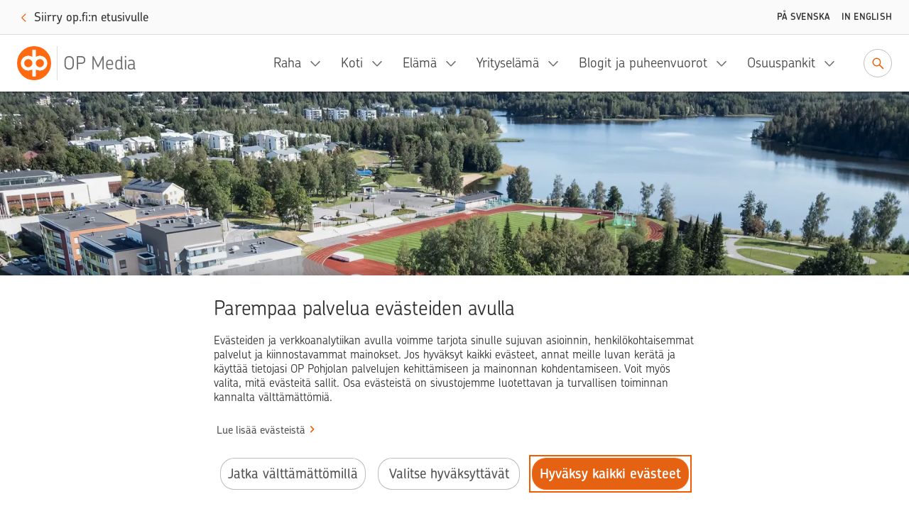

--- FILE ---
content_type: text/html; charset=utf-8
request_url: https://www.op-media.fi/op-tampere/asunto-oy-allegro/
body_size: 11254
content:
<!DOCTYPE html>
<html lang="fi">

<head>
    <script>
!function(T,l,y){var S=T.location,k="script",D="instrumentationKey",C="ingestionendpoint",I="disableExceptionTracking",E="ai.device.",b="toLowerCase",w="crossOrigin",N="POST",e="appInsightsSDK",t=y.name||"appInsights";(y.name||T[e])&&(T[e]=t);var n=T[t]||function(d){var g=!1,f=!1,m={initialize:!0,queue:[],sv:"5",version:2,config:d};function v(e,t){var n={},a="Browser";return n[E+"id"]=a[b](),n[E+"type"]=a,n["ai.operation.name"]=S&&S.pathname||"_unknown_",n["ai.internal.sdkVersion"]="javascript:snippet_"+(m.sv||m.version),{time:function(){var e=new Date;function t(e){var t=""+e;return 1===t.length&&(t="0"+t),t}return e.getUTCFullYear()+"-"+t(1+e.getUTCMonth())+"-"+t(e.getUTCDate())+"T"+t(e.getUTCHours())+":"+t(e.getUTCMinutes())+":"+t(e.getUTCSeconds())+"."+((e.getUTCMilliseconds()/1e3).toFixed(3)+"").slice(2,5)+"Z"}(),iKey:e,name:"Microsoft.ApplicationInsights."+e.replace(/-/g,"")+"."+t,sampleRate:100,tags:n,data:{baseData:{ver:2}}}}var h=d.url||y.src;if(h){function a(e){var t,n,a,i,r,o,s,c,u,p,l;g=!0,m.queue=[],f||(f=!0,t=h,s=function(){var e={},t=d.connectionString;if(t)for(var n=t.split(";"),a=0;a<n.length;a++){var i=n[a].split("=");2===i.length&&(e[i[0][b]()]=i[1])}if(!e[C]){var r=e.endpointsuffix,o=r?e.location:null;e[C]="https://"+(o?o+".":"")+"dc."+(r||"services.visualstudio.com")}return e}(),c=s[D]||d[D]||"",u=s[C],p=u?u+"/v2/track":d.endpointUrl,(l=[]).push((n="SDK LOAD Failure: Failed to load Application Insights SDK script (See stack for details)",a=t,i=p,(o=(r=v(c,"Exception")).data).baseType="ExceptionData",o.baseData.exceptions=[{typeName:"SDKLoadFailed",message:n.replace(/\./g,"-"),hasFullStack:!1,stack:n+"\nSnippet failed to load ["+a+"] -- Telemetry is disabled\nHelp Link: https://go.microsoft.com/fwlink/?linkid=2128109\nHost: "+(S&&S.pathname||"_unknown_")+"\nEndpoint: "+i,parsedStack:[]}],r)),l.push(function(e,t,n,a){var i=v(c,"Message"),r=i.data;r.baseType="MessageData";var o=r.baseData;return o.message='AI (Internal): 99 message:"'+("SDK LOAD Failure: Failed to load Application Insights SDK script (See stack for details) ("+n+")").replace(/\"/g,"")+'"',o.properties={endpoint:a},i}(0,0,t,p)),function(e,t){if(JSON){var n=T.fetch;if(n&&!y.useXhr)n(t,{method:N,body:JSON.stringify(e),mode:"cors"});else if(XMLHttpRequest){var a=new XMLHttpRequest;a.open(N,t),a.setRequestHeader("Content-type","application/json"),a.send(JSON.stringify(e))}}}(l,p))}function i(e,t){f||setTimeout(function(){!t&&m.core||a()},500)}var e=function(){var n=l.createElement(k);n.src=h;var e=y[w];return!e&&""!==e||"undefined"==n[w]||(n[w]=e),n.onload=i,n.onerror=a,n.onreadystatechange=function(e,t){"loaded"!==n.readyState&&"complete"!==n.readyState||i(0,t)},n}();y.ld<0?l.getElementsByTagName("head")[0].appendChild(e):setTimeout(function(){l.getElementsByTagName(k)[0].parentNode.appendChild(e)},y.ld||0)}try{m.cookie=l.cookie}catch(p){}function t(e){for(;e.length;)!function(t){m[t]=function(){var e=arguments;g||m.queue.push(function(){m[t].apply(m,e)})}}(e.pop())}var n="track",r="TrackPage",o="TrackEvent";t([n+"Event",n+"PageView",n+"Exception",n+"Trace",n+"DependencyData",n+"Metric",n+"PageViewPerformance","start"+r,"stop"+r,"start"+o,"stop"+o,"addTelemetryInitializer","setAuthenticatedUserContext","clearAuthenticatedUserContext","flush"]),m.SeverityLevel={Verbose:0,Information:1,Warning:2,Error:3,Critical:4};var s=(d.extensionConfig||{}).ApplicationInsightsAnalytics||{};if(!0!==d[I]&&!0!==s[I]){var c="onerror";t(["_"+c]);var u=T[c];T[c]=function(e,t,n,a,i){var r=u&&u(e,t,n,a,i);return!0!==r&&m["_"+c]({message:e,url:t,lineNumber:n,columnNumber:a,error:i}),r},d.autoExceptionInstrumented=!0}return m}(y.cfg);function a(){y.onInit&&y.onInit(n)}(T[t]=n).queue&&0===n.queue.length?(n.queue.push(a),n.trackPageView({})):a()}(window,document,{src: "https://js.monitor.azure.com/scripts/b/ai.2.gbl.min.js", crossOrigin: "anonymous", cfg: {instrumentationKey: '634846a0-3bf0-451e-b827-83055e1ed927', disableCookiesUsage: false }});
</script>

    <meta charset="utf-8"/>
    <meta name="viewport" content="width=device-width, initial-scale=1"/>

        <meta name="google-site-verification" content="7G2mT6aJa0sIsKjAM79jst8vkhkt4nicQ8OZuE-WS7c"/>
    <link rel="shortcut icon" href="/favicon.ico" />
    <title>Taloyhti&#xF6; rakentuu vastuullisesti vihre&#xE4;ll&#xE4; lainalla | OP Media</title>
    <meta name="description" content="Asunto Oy Allegro nousee hyv&#xE4;lle paikalle Yl&#xF6;j&#xE4;rven kirkonseudun palveluiden &#xE4;&#xE4;relle OP Tampereen rahoituksella. Uudentyyppisest&#xE4; vihre&#xE4;st&#xE4; lainasta hy&#xF6;tyv&#xE4;t rakennusliike, tulevat asukkaat ja tietenkin ymp&#xE4;rist&#xF6;.">
    <meta property="og:type" content="website">
    <meta property="og:title" content="Taloyhti&#xF6; rakentuu vastuullisesti vihre&#xE4;ll&#xE4; lainalla"/>
        <meta property="og:url" content="https://www.op-media.fi/op-tampere/asunto-oy-allegro/"/>
        <meta property="og:image" content="https://www.op-media.fi/contentassets/c81d67dbe9fd49d48580d99f75779b7d/peab_allegro_aluevisualisointi.jpg?width=1200&amp;height=630&amp;rmode=crop"/>
    <meta property="og:description" content="Asunto Oy Allegro nousee hyv&#xE4;lle paikalle Yl&#xF6;j&#xE4;rven kirkonseudun palveluiden &#xE4;&#xE4;relle OP Tampereen rahoituksella. Uudentyyppisest&#xE4; vihre&#xE4;st&#xE4; lainasta hy&#xF6;tyv&#xE4;t rakennusliike, tulevat asukkaat ja tietenkin ymp&#xE4;rist&#xF6;."/>
        <meta property="idio:parentCategory" content="OP Tampere"/>
        <meta property="idio:parentCategoryUrl" content="https://www.op-media.fi/op-tampere/"/>
        <meta property="article:published_time"
              content="2024-06-10T08:08:31Z"/>

    <link rel="canonical" href="https://www.op-media.fi/op-tampere/asunto-oy-allegro/">
            <link rel="stylesheet" href="/public/optimizely/opcms/react-builds/op-media.526785305307f714ce7d.css"/>
    <script>
        // apply custom changes to this script tag.
        !function(T,l,y){var S=T.location,k="script",D="instrumentationKey",C="ingestionendpoint",I="disableExceptionTracking",E="ai.device.",b="toLowerCase",w="crossOrigin",N="POST",e="appInsightsSDK",t=y.name||"appInsights";(y.name||T[e])&&(T[e]=t);var n=T[t]||function(d){var g=!1,f=!1,m={initialize:!0,queue:[],sv:"5",version:2,config:d};function v(e,t){var n={},a="Browser";return n[E+"id"]=a[b](),n[E+"type"]=a,n["ai.operation.name"]=S&&S.pathname||"_unknown_",n["ai.internal.sdkVersion"]="javascript:snippet_"+(m.sv||m.version),{time:function(){var e=new Date;function t(e){var t=""+e;return 1===t.length&&(t="0"+t),t}return e.getUTCFullYear()+"-"+t(1+e.getUTCMonth())+"-"+t(e.getUTCDate())+"T"+t(e.getUTCHours())+":"+t(e.getUTCMinutes())+":"+t(e.getUTCSeconds())+"."+((e.getUTCMilliseconds()/1e3).toFixed(3)+"").slice(2,5)+"Z"}(),iKey:e,name:"Microsoft.ApplicationInsights."+e.replace(/-/g,"")+"."+t,sampleRate:100,tags:n,data:{baseData:{ver:2}}}}var h=d.url||y.src;if(h){function a(e){var t,n,a,i,r,o,s,c,u,p,l;g=!0,m.queue=[],f||(f=!0,t=h,s=function(){var e={},t=d.connectionString;if(t)for(var n=t.split(";"),a=0;a<n.length;a++){var i=n[a].split("=");2===i.length&&(e[i[0][b]()]=i[1])}if(!e[C]){var r=e.endpointsuffix,o=r?e.location:null;e[C]="https://"+(o?o+".":"")+"dc."+(r||"services.visualstudio.com")}return e}(),c=s[D]||d[D]||"",u=s[C],p=u?u+"/v2/track":d.endpointUrl,(l=[]).push((n="SDK LOAD Failure: Failed to load Application Insights SDK script (See stack for details)",a=t,i=p,(o=(r=v(c,"Exception")).data).baseType="ExceptionData",o.baseData.exceptions=[{typeName:"SDKLoadFailed",message:n.replace(/\./g,"-"),hasFullStack:!1,stack:n+"\nSnippet failed to load ["+a+"] -- Telemetry is disabled\nHelp Link: https://go.microsoft.com/fwlink/?linkid=2128109\nHost: "+(S&&S.pathname||"_unknown_")+"\nEndpoint: "+i,parsedStack:[]}],r)),l.push(function(e,t,n,a){var i=v(c,"Message"),r=i.data;r.baseType="MessageData";var o=r.baseData;return o.message='AI (Internal): 99 message:"'+("SDK LOAD Failure: Failed to load Application Insights SDK script (See stack for details) ("+n+")").replace(/\"/g,"")+'"',o.properties={endpoint:a},i}(0,0,t,p)),function(e,t){if(JSON){var n=T.fetch;if(n&&!y.useXhr)n(t,{method:N,body:JSON.stringify(e),mode:"cors"});else if(XMLHttpRequest){var a=new XMLHttpRequest;a.open(N,t),a.setRequestHeader("Content-type","application/json"),a.send(JSON.stringify(e))}}}(l,p))}function i(e,t){f||setTimeout(function(){!t&&m.core||a()},500)}var e=function(){var n=l.createElement(k);n.src=h;var e=y[w];return!e&&""!==e||"undefined"==n[w]||(n[w]=e),n.onload=i,n.onerror=a,n.onreadystatechange=function(e,t){"loaded"!==n.readyState&&"complete"!==n.readyState||i(0,t)},n}();y.ld<0?l.getElementsByTagName("head")[0].appendChild(e):setTimeout(function(){l.getElementsByTagName(k)[0].parentNode.appendChild(e)},y.ld||0)}try{m.cookie=l.cookie}catch(p){}function t(e){for(;e.length;)!function(t){m[t]=function(){var e=arguments;g||m.queue.push(function(){m[t].apply(m,e)})}}(e.pop())}var n="track",r="TrackPage",o="TrackEvent";t([n+"Event",n+"PageView",n+"Exception",n+"Trace",n+"DependencyData",n+"Metric",n+"PageViewPerformance","start"+r,"stop"+r,"start"+o,"stop"+o,"addTelemetryInitializer","setAuthenticatedUserContext","clearAuthenticatedUserContext","flush"]),m.SeverityLevel={Verbose:0,Information:1,Warning:2,Error:3,Critical:4};var s=(d.extensionConfig||{}).ApplicationInsightsAnalytics||{};if(!0!==d[I]&&!0!==s[I]){var c="onerror";t(["_"+c]);var u=T[c];T[c]=function(e,t,n,a,i){var r=u&&u(e,t,n,a,i);return!0!==r&&m["_"+c]({message:e,url:t,lineNumber:n,columnNumber:a,error:i}),r},d.autoExceptionInstrumented=!0}return m}(y.cfg);function a(){y.onInit&&y.onInit(n)}(T[t]=n).queue&&0===n.queue.length?(n.queue.push(a),n.trackPageView({})):a()}(window,document,{
src: "https://js.monitor.azure.com/scripts/b/ai.2.min.js", // The SDK URL Source
crossOrigin: "anonymous", 
cfg: { // Application Insights Configuration
    instrumentationKey: '634846a0-3bf0-451e-b827-83055e1ed927'
}});
    </script>
        <script src="https://assets.adobedtm.com/0b265e9f303d/8ed92e5c7120/launch-7a11c4ff0ecb.min.js" async></script>
        <script type="application/ld+json">
        {
            "@context": "https://schema.org",
            "@type": "WebSite",
            "name": "OP Media",
            "url": "https://www.op-media.fi",
            "description": "OP Media on OP Pohjolan asiakasmedia, josta saat rahaa arvokkaampaa tietoa arkeen, elämän käännekohtiin ja talouspulmiin. ",
            "publisher": {
                "@type": "Organization",
                "name": "OP Media",
                "url": "https://www.op-media.fi",
                "logo": 
            {
                "@type": "ImageObject",
                "url": "https://www.op-media.fi/images/OP_favicon_180px.png",
                "width": 180,
                "height": 180
            },
                "parentOrganization": {
                    "@type": "Organization",
                    "name": "OP Pohjola",
                    "url": "https://www.op.fi"
                },
                "sameAs": [
                    "https://www.facebook.com/op.fi",
                    "https://www.linkedin.com/company/op-pohjola/",
                    "http://x.com/op_pohjola",
                    "https://www.instagram.com/op_pohjola"
                ]
            },
            "about": {
                "@type": "Organization",
                "name": "OP Pohjola",
                "url": "https://www.op.fi",
                "description": "OP Pohjolasta saat kattavat pankki- ja vakuutuspalvelut. OP Pohjola on Suomen suurin finanssialan toimija, johon kuuluvat muun muassa osuuspankit ja Pohjola Vakuutus. Perustehtävämme on edistää omistaja-asiakkaidemme ja toimintaympäristömme kestävää taloudellista menestystä, turvallisuutta ja hyvinvointia.",
                "logo": 
            {
                "@type": "ImageObject",
                "url": "https://www.op-media.fi/images/OP_favicon_180px.png",
                "width": 180,
                "height": 180
            },
                "sameAs": [
                    "https://www.facebook.com/op.fi",
                    "https://www.linkedin.com/company/op-pohjola/",
                    "http://x.com/op_pohjola",
                    "https://www.instagram.com/op_pohjola"
                ]
            },
            "potentialAction": {
                "@type": "SearchAction",
                "target": {
                    "@type": "EntryPoint",
                    "urlTemplate": "https://www.op-media.fi/haku?q={search_term_string}",
                    "query": "required name=search_term_string"
                }
            }
        }
        </script>
        <script type="application/ld+json">
        {
            "@context": "https://schema.org",
            "@type": "BreadcrumbList",
            "itemListElement":
            [
                {
                    "@type": "ListItem",
                    "position": 1,
                    "item":
                    {
                        "@id": "https://www.op-media.fi",
                        "name": "OP Media"
                    }
                },

                            {
                                "@type": "ListItem",
                                "position": 2,
                                "item":
                                {
                                    "@id": "https://www.op-media.fi/op-tampere/",
                                    "name": "OP Tampere"
                                }
                            },
                        
                            {
                                "@type": "ListItem",
                                "position": 3,
                                "item":
                                {
                                    "@id": "https://www.op-media.fi/op-tampere/asunto-oy-allegro/",
                                    "name": "Asunto Oy Allegro"
                                }
                            },
                                    ]
        }
        </script>
            <script type="application/ld+json">
            {
                "@context": "https://schema.org",
                "@type": "Article",
                "articleSection": "OP Tampere",
                "headline": "Taloyhtiö rakentuu vastuullisesti vihreällä lainalla",
                "author": {
                    "@type": "Person",
                    "name": "Marjaana Lehtinen"
                },
                "datePublished": "2024-06-10T08:08:31Z",
                "dateModified": "2024-06-10T08:08:31Z",
                "mainEntityOfPage": {
                    "@type": "WebPage",
                    "@id": "https://www.op-media.fi/op-tampere/asunto-oy-allegro/"
                },
                "publisher": {
                    "@type": "Organization",
                    "name": "OP Media",
                    "logo": 
            {
                "@type": "ImageObject",
                "url": "https://www.op-media.fi/images/OP_favicon_180px.png",
                "width": 180,
                "height": 180
            },
                    "parentOrganization": {
                        "@type": "Organization",
                        "name": "OP Pohjola",
                        "url": "https://www.op.fi"
                    }
                },

                    "image": {
                        "@type": "ImageObject",
                        "url": "https://www.op-media.fi/contentassets/c81d67dbe9fd49d48580d99f75779b7d/peab_allegro_aluevisualisointi.jpg"
                    },
                                    "description": "Asunto Oy Allegro nousee hyvälle paikalle Ylöjärven kirkonseudun palveluiden äärelle OP Tampereen rahoituksella. Uudentyyppisestä vihreästä lainasta hyötyvät rakennusliike, tulevat asukkaat ja tietenkin ympäristö."
            }
            </script>
</head>

<body class="op media">
<noscript>Sinun t&#xE4;ytyy ottaa JavaScript k&#xE4;ytt&#xF6;&#xF6;n, jotta voit k&#xE4;ytt&#xE4;&#xE4; t&#xE4;t&#xE4; sovellusta.</noscript>

<div id="root"><header id="top-nav" class="top-nav | fixed top-0 left-0 w-full z-30 shadow-topbar-normal bg-color-default xl:fixed" style="top:0px"><div class="border-b border-color-default focus-within:border-solid px-md sm:px-lg focus-within:py-sm overflow-hidden text-center w-full" style="height:0"><button class="opux-v6__ds-action" tabindex="0"><span class="opux-v6__ds-action__label">Siirry sisältöön</span>‍<svg aria-hidden="true" role="img" viewBox="0 0 32 32" xmlns="http://www.w3.org/2000/svg" class="opux-v6__ds-icon opux-v6__ds-action__icon opux-v6__ds-icon--small opux-v6__ds-icon--action" height="32" width="32"><path d="m19.748 16-7.455 7.293a1 1 0 0 0 0 1.414.997.997 0 0 0 1.414 0l8-8.002a.997.997 0 0 0 0-1.414l-8-7.998a.997.997 0 0 0-1.414 0C12.094 7.492 12 7.646 12 8s.101.515.293.707z" fill-rule="evenodd"></path></svg></button></div><div class="flex px-sm py-xs w-full md:px-md md:py-sm"><a href="/" aria-label="OP Media– Siirry etusivulle" class="navigation__logo | whitespace-nowrap pr-md mr-auto flex"><img src="/public/optimizely/opcms/react-builds/bef915f6923534d92e7e.svg" alt=""/><span class="navigation__logo-divider | h-auto my-0 mx-xxs bg-color-divider w-rem"></span><span class="navigation__logo-text | text-lg text-color-secondary tracking-semitight leading-4 whitespace-nowrap overflow-hidden self-center lg:text-xl xl:text-2xl xl:leading-5">OP Media</span></a><ul class="navigation__links | flex items-center invisible lg:visible "><nav class="flex mr-sm" aria-label="Päävalikko"></nav><a class="opux-v6__ds-button ml-xxs opux-v6__ds-button--minified" href="/haku"><svg aria-hidden="false" aria-label="Siirry hakuun" role="img" viewBox="0 0 32 32" xmlns="http://www.w3.org/2000/svg" class="opux-v6__ds-icon opux-v6__ds-button__icon opux-v6__ds-icon--action" height="32" width="32"><path d="m20.23 18.816 6.477 6.477a1 1 0 0 1-1.414 1.414l-6.473-6.473a7.9 7.9 0 1 1 1.41-1.418M13.968 20.1a6.1 6.1 0 1 0 0-12.2 6.1 6.1 0 0 0 0 12.2" fill-rule="evenodd"></path></svg></a></ul><div class="self-center"><a class="opux-v6__ds-button -mr-xxxs opux-v6__ds-button--minified" href="/haku"><svg aria-hidden="false" aria-label="Siirry hakuun" role="img" viewBox="0 0 32 32" xmlns="http://www.w3.org/2000/svg" class="opux-v6__ds-icon opux-v6__ds-button__icon opux-v6__ds-icon--action" height="32" width="32"><path d="m20.23 18.816 6.477 6.477a1 1 0 0 1-1.414 1.414l-6.473-6.473a7.9 7.9 0 1 1 1.41-1.418M13.968 20.1a6.1 6.1 0 1 0 0-12.2 6.1 6.1 0 0 0 0 12.2" fill-rule="evenodd"></path></svg></a></div><div class="navigation__toggle-wrapper | self-center pl-sm lg:hidden"><button class="opux-v6__ds-button opux-v6__ds-button--minified"><svg aria-hidden="false" aria-label="Valikko" role="img" viewBox="0 0 32 32" xmlns="http://www.w3.org/2000/svg" class="opux-v6__ds-icon opux-v6__ds-button__icon opux-v6__ds-icon--action" height="32" width="32"><path d="M6 17.018a1 1 0 1 1 0-2h20a1 1 0 0 1 0 2zm0 5.972a1 1 0 0 1 0-2h20a1 1 0 1 1 0 2zM6 11a1 1 0 0 1 0-2h20a1 1 0 0 1 0 2z" fill-rule="evenodd"></path></svg></button></div></div></header><div id="content" class="op-media | flex flex-col h-full"><main class="flex-1"><div class="article-page"><header class="overflow-hidden"><div class="article__cover-blurred-bg | bg-center bg-cover bg-no-repeat hidden xl:block" style="background-image:url(https://www.op-media.fi/contentassets/c81d67dbe9fd49d48580d99f75779b7d/peab_allegro_aluevisualisointi.jpg?width=360&amp;height=333&amp;rmode=crop&amp;ranchor=center&amp;format=webp)"></div><div class="article__cover-position"><div class="article__cover-wrapper | bg-cover bg-center flex max-w-screen-xl my-0 mx-auto overflow-hidden relative w-full"><div class="article__cover | inline-block max-w-screen-xl overflow-hidden relative w-full"><img alt="" class="h-full object-cover w-full" src="https://www.op-media.fi/contentassets/c81d67dbe9fd49d48580d99f75779b7d/peab_allegro_aluevisualisointi.jpg" srcSet="https://www.op-media.fi/contentassets/c81d67dbe9fd49d48580d99f75779b7d/peab_allegro_aluevisualisointi.jpg?width=360&amp;height=333&amp;rmode=crop&amp;ranchor=center&amp;format=webp 360w,
                  https://www.op-media.fi/contentassets/c81d67dbe9fd49d48580d99f75779b7d/peab_allegro_aluevisualisointi.jpg?width=680&amp;height=432&amp;rmode=crop&amp;ranchor=center&amp;format=webp 680w,
                  https://www.op-media.fi/contentassets/c81d67dbe9fd49d48580d99f75779b7d/peab_allegro_aluevisualisointi.jpg?width=800&amp;height=533&amp;rmode=crop&amp;ranchor=center&amp;format=webp 800w,
                  https://www.op-media.fi/contentassets/c81d67dbe9fd49d48580d99f75779b7d/peab_allegro_aluevisualisointi.jpg?width=1200&amp;height=675&amp;rmode=crop&amp;ranchor=center&amp;format=webp 1200w,
                  https://www.op-media.fi/contentassets/c81d67dbe9fd49d48580d99f75779b7d/peab_allegro_aluevisualisointi.jpg?width=1900&amp;height=800&amp;rmode=crop&amp;ranchor=center&amp;format=webp 1900w"/></div></div></div></header><article class="article | break-words bg-color-default overflow-x-hidden lg:relative xl:mx-auto"><div class="opux-v6__ds-row"><div class="mt-md mb-xxs sm:mt-lg sm:mb-sm lg:mt-xl xl:mb-md breadcrumb opux-v6__ds-col opux-v6__ds-col--first-xs"><nav aria-label="Murupolku" data-testid="breadcrumb"><ol class="list-none flex md:max-w-main-content md:mx-auto lg:max-w-full "><li class="leading-xs text-xs lg:leading-sm lg:text-sm breadcrumb__item flex-shrink-0 truncate"><a class="opux-v6__ds-action font-medium leading-xs text-xs lg:leading-sm lg:text-sm action-link--no-icon" href="/" rel="noopener" tabindex="0"><span class="opux-v6__ds-action__label">OP Media</span>‍</a><span aria-hidden="true" class="breadcrumb__slash">/</span></li><li class="leading-xs text-xs lg:leading-sm lg:text-sm breadcrumb__item flex-shrink-0 truncate"><a class="opux-v6__ds-action font-medium leading-xs text-xs lg:leading-sm lg:text-sm action-link--no-icon" href="/op-tampere/" rel="noopener" tabindex="0"><span class="opux-v6__ds-action__label">OP Tampere</span>‍</a><span aria-hidden="true" class="breadcrumb__slash">/</span></li><li aria-current="page" class="leading-xs text-xs lg:leading-sm lg:text-sm breadcrumb__item flex-shrink-0 max-w-xs truncate"><span class=" text-color-default font-medium">Asunto Oy Allegro</span></li></ol></nav></div><div class="article__title opux-v6__ds-col opux-v6__ds-col--xs-12"><h1 class="md:max-w-main-content md:mx-auto lg:max-w-full">Taloyhtiö rakentuu vastuullisesti vihreällä lainalla</h1></div><div class="article__side opux-v6__ds-col opux-v6__ds-col--xs-12 opux-v6__ds-col--lg-3 opux-v6__ds-col--xl-2 opux-v6__ds-col--xl--offset-1"><div class="article__side-content | lg:-ml-xs md:max-w-main-content md:mx-auto xl:w-full xl:max-w-full"><div class="hidden lg:block lg:mt-md lg:mb-lg xl:mt-xl"><div class="mb-md leading-md" data-testid="people"><div class="mr-xs"><span class="font-medium leading-md text-color-label text-xs tracking-caps uppercase lg:leading-xs xl:font xl:leading-sm xl:text-sm">Teksti </span><span class="font leading-md text-color-default xl:text-color-large text xl:text-md">Marjaana Lehtinen</span></div><div class="mr-xs"><span class="font-medium leading-md text-color-label text-xs tracking-caps uppercase lg:leading-xs xl:font xl:leading-sm xl:text-sm">Kuva </span><span class="font leading-md text-color-default xl:text-color-large text xl:text-md">Peab Oy</span></div><div class="mr-xs"><span class="font-medium leading-md text-color-label text-xs tracking-caps uppercase lg:leading-xs xl:font xl:leading-sm xl:text-sm">Julkaistu </span><span class="font leading-md text-color-default xl:text-color-large text xl:text-md">10.6.2024</span></div></div><div class="themes | text-center lg:text-left " data-testid="themes"><div class="themes-header | mb-sm lg:flex-initial themes--div-flex"><h2 class="font-chevin font-medium leading-xs text-xs uppercase my-0 tracking-caps xl:font xl:leading-sm xl:text-sm" id="article-page-theme-id-for-lg-to-xl">Lisää aiheesta</h2></div><ul class="themes-group | themes--div-flex lg:flex-initial" aria-labelledby="article-page-theme-id-for-lg-to-xl"><li class="theme-item | mr-xs mb-xs"><a href="/osuuspankit/" class="themes-item--link-button | items-center justify-center active:bg-color-overlay-8 flex focus:bg-color-overlay-4 font-medium hover:bg-color-overlay-4 leading-sm px-xs rounded-sm text-sm whitespace-nowrap">Osuuspankit</a></li><li class="theme-item | mr-xs mb-xs"><a href="/teemat/vastuulliset-valinnat/" class="themes-item--link-button | items-center justify-center active:bg-color-overlay-8 flex focus:bg-color-overlay-4 font-medium hover:bg-color-overlay-4 leading-sm px-xs rounded-sm text-sm whitespace-nowrap">Vastuulliset valinnat</a></li><li class="theme-item | mr-xs mb-xs"><a href="/teemat/rahoitus/" class="themes-item--link-button | items-center justify-center active:bg-color-overlay-8 flex focus:bg-color-overlay-4 font-medium hover:bg-color-overlay-4 leading-sm px-xs rounded-sm text-sm whitespace-nowrap">Rahoitus</a></li></ul></div></div></div></div><div class="article__main flex flex-col opux-v6__ds-col opux-v6__ds-col--lg-8 opux-v6__ds-col--xl-7 opux-v6__ds-col--lg--offset-1"><div class="article__main-content | flex flex-col w-full md:max-w-main-content md:mx-auto"><p class="p--lead | lg:mt-md lg:mb-xl xl:mt-xl" data-testid="lead-text">Asunto Oy Allegro nousee hyvälle paikalle Ylöjärven kirkonseudun palveluiden äärelle OP Tampereen rahoituksella. Uudentyyppisestä vihreästä lainasta hyötyvät rakennusliike, tulevat asukkaat ja tietenkin ympäristö.</p><div class="block lg:hidden"><div class="mb-sm leading-md" data-testid="people"><div class="mr-xs"><span class="font-medium leading-md text-color-label text-xs tracking-caps uppercase lg:leading-xs xl:font xl:leading-sm xl:text-sm">Teksti </span><span class="font leading-md text-color-default xl:text-color-large text xl:text-md">Marjaana Lehtinen</span></div><div class="mr-xs"><span class="font-medium leading-md text-color-label text-xs tracking-caps uppercase lg:leading-xs xl:font xl:leading-sm xl:text-sm">Kuva </span><span class="font leading-md text-color-default xl:text-color-large text xl:text-md">Peab Oy</span></div><div class="mr-xs"><span class="font-medium leading-md text-color-label text-xs tracking-caps uppercase lg:leading-xs xl:font xl:leading-sm xl:text-sm">Julkaistu </span><span class="font leading-md text-color-default xl:text-color-large text xl:text-md">10.6.2024</span></div></div></div><div class="main-content dropcap-container" data-testid="main-content__text"><p>Unelma omasta kodista kaupungin keskustassa järven rannalla on toteutumassa Ylöjärvellä. Asukkaat pääsevät muuttamaan Allegron huoneistoihin Keijärven maisemiin arviolta lokakuussa 2025.</p>
<p>– Vapaarahoitteinen omistusasuntorakentaminen on ollut vähäistä puolentoista viime vuoden ajan, joten hanke tuo uskoa ja luottamusta tulevaan. Kohde on herättänyt kiinnostusta, ja kauppoja on jo tehty mukavasti. Allegro sijaitsee lähellä Tamperetta, mutta vähän rauhallisemmassa paikassa ja tulevaisuudessa ehkä ratikkareitin varrella, kertoo kohdetta rakentavan Rakennusliike Peab Oy:n yksikönjohtaja <strong>Kalle Kulmala</strong>.</p>
<p>Allegrosta rakennetaan parhaan A-energialuokan vankka ja savuton 50 asunnon kiinteistö, joka lämpiää kaukolämmöllä. Kodit ovat asuinpinta-alaltaan 27–112,5 neliömetriä.</p>
<p>Kulmalan mukaan asunnonostajat arvostavat vastuullisuutta aiempaa enemmän. Lisäksi panostus siihen näkyy heille alempana energiankulutuksena ja sitä kautta pienempinä energialaskuina.</p>
<h3>Vihreydestä lainaetua</h3>
<p>OP Tampere myönsi Allegrolle vihreän lainan. Se on taloyhtiöille ja pk-yrityksille suunnattu laina, jolla pankki tukee ympäristökuormitusta vähentäviä investointeja. Kestävä rahoitus on yksi tapa, jolla OP osoittaa vastuullisuuttaan ja rakentaa kestävää huomista.</p>
<p>– Kun hanke täyttää vihreän rahoituksen kriteerit, siihen voi saada lainaa vähän tavallista edullisemmin, mikä hyödyttää niin rakennusliikettä kuin tulevia asukkaita. Pankki seuraa kohteen laskennallista energiatehokkuuden vertailulukua eli E-lukua rakennusajalla ja sen jälkeen, selvittää OP Tampereen asiakkuusjohtaja <strong>Oskari Tuominen</strong>.</p>
<p>Vihreän lainan voi saada energiatehokkaan uudisrakentamisen lisäksi energiatehokkuutta parantaviin remontointi- ja peruskorjaushankkeisiin, sertifioituihin rakennuksiin, uusiutuvien energialähteiden hyödyntämiseen ja vähäpäästöisen liikenteen infrastruktuurin rakentamiseen, kuten sähkölataustolppien asennukseen ja niihin liittyviin sähkötöihin.</p>
<figure class="image-container"><img alt="" class="block max-w-full" sizes="(max-width: 679px) 679px,
            (max-width: 799px) 799px,
            (max-width: 1199px) 1199px,
            (max-width: 1899px) 1899px,
            1900px" srcSet="
            https://www.op-media.fi/contentassets/c81d67dbe9fd49d48580d99f75779b7d/peab.png?width=679&amp;rmode=min&amp;format=webp 679w,
            https://www.op-media.fi/contentassets/c81d67dbe9fd49d48580d99f75779b7d/peab.png?width=799&amp;rmode=min&amp;format=webp 799w,
            https://www.op-media.fi/contentassets/c81d67dbe9fd49d48580d99f75779b7d/peab.png?width=1200&amp;rmode=min&amp;format=webp 1200w,
            https://www.op-media.fi/contentassets/c81d67dbe9fd49d48580d99f75779b7d/peab.png?width=1900&amp;rmode=min&amp;format=webp 1900w,
            " src="https://www.op-media.fi/contentassets/c81d67dbe9fd49d48580d99f75779b7d/peab.png"/>
<figcaption>– OP on ollut Peabille hyvä rahoituskumppani. Kun henkilökohtainen suhde on kunnossa, on helppoa keskustella asioista ja löytää yhdessä toimivia ratkaisuja, toteaa Kalle Kulmala (oik.) vierellään OP Tampereen Oskari Tuominen. Kuva: Marjaana Lehtinen</figcaption>
</figure>
<h3>Kestävää rakentamista yhteisin kriteerein</h3>
<p>Peab on jo monta vuotta rakentanut kaikki oman tuotantonsa hankkeet A-energialuokkaisina, joten energiatehokkuusvaatimus vihreälle lainalle täyttyi Allegrossa helposti.</p>
<p>– Vihreys on osa brändiämme, ja pyrimme jatkuvasti parantamaan sitä. Allegrossa tavoittelemme BREEAM-ympäristösertifikaattia, mikä kertoo meidän huomioivan kestävän kehityksen rakentamisen ja asumisen aikana, Kulmala valottaa.</p>
<p>Kaikki Allegron materiaalit ja ratkaisut ovat energiatehokkaita. Lisäksi syntyvät rakennusjätteet kierrätetään ja hyödynnetään mahdollisimman tehokkaasti. Peab pyrkii kohteessa hillitsemään ilmastonmuutosta EU:n taksonomia-asetuksen mukaisesti. Rakennusalan yhteiset kestävän kehityksen kriteerit ja raportointivastuu laittoivat kuriin villin lännen, jossa jokainen yritys määritteli vihreyden omalla tavallaan.</p>
<p>Pääkuvassa: Omalle tontille vihreällä rahoituksella nouseva Allegro tarjoaa upean valikoiman erikokoisia asuntoja. Yhdellä puolella hurmaavat upea Keijärvi ja Räikän alueen puistomaisemat. Toiselta puolelta alkavat Ylöjärven kirkonseudun palvelut. Kuva: Peab Oy</p>
<p>***<br/><a class="opux-v6__ds-action opux-v6__ds-action--external opux-v6__ds-action--inline" href="https://peabkoti.fi/asunnot/tampere/asunto-oy-allegro-ylojarvi/" rel="noopener noreferrer" tabindex="0" target="_blank"><span class="opux-v6__ds-action__label">Asunto Oy Allegro - lue lisää!</span>‍<svg aria-hidden="false" aria-label="Avataan uuteen ikkunaan ja toiseen palveluun." role="img" viewBox="0 0 32 32" xmlns="http://www.w3.org/2000/svg" class="opux-v6__ds-icon opux-v6__ds-action__icon opux-v6__ds-icon--small opux-v6__ds-icon--action" height="32" width="32"><path d="M22 22v-4a1 1 0 0 1 2 0v5a1 1 0 0 1-1 1H9a1 1 0 0 1-1-1V9a1 1 0 0 1 1-1h4.998a1 1 0 0 1 0 2H10v12zm1.91-12.482-6.197 6.299a1 1 0 0 1-1.426-1.403l6.225-6.328-3.466.159a1 1 0 0 1-.092-1.998L24.37 6c.9 0 1.631.73 1.63 1.68l-.255 5.337a1 1 0 1 1-1.998-.095z" fill-rule="evenodd"></path></svg></a><br/><a class="opux-v6__ds-action opux-v6__ds-action--external opux-v6__ds-action--inline" href="https://www.op.fi/web/op-tampere/yritykset/asiantuntijat?opsite=opmedia%3A%3A%2Fop-tampere%2Fasunto-oy-allegro%2F" rel="noopener noreferrer" tabindex="0" target="_blank"><span class="opux-v6__ds-action__label">Ota yhteyttä OP Tampereen yritys- ja yhteisöpalveluiden asiantuntijoihin</span>‍<svg aria-hidden="false" aria-label="Avataan uuteen ikkunaan ja toiseen palveluun." role="img" viewBox="0 0 32 32" xmlns="http://www.w3.org/2000/svg" class="opux-v6__ds-icon opux-v6__ds-action__icon opux-v6__ds-icon--small opux-v6__ds-icon--action" height="32" width="32"><path d="M22 22v-4a1 1 0 0 1 2 0v5a1 1 0 0 1-1 1H9a1 1 0 0 1-1-1V9a1 1 0 0 1 1-1h4.998a1 1 0 0 1 0 2H10v12zm1.91-12.482-6.197 6.299a1 1 0 0 1-1.426-1.403l6.225-6.328-3.466.159a1 1 0 0 1-.092-1.998L24.37 6c.9 0 1.631.73 1.63 1.68l-.255 5.337a1 1 0 1 1-1.998-.095z" fill-rule="evenodd"></path></svg></a></p></div><div class="themes | text-center lg:text-left flex flex-wrap justify-center mt-md lg:hidden" data-testid="themes"><div class="themes-header | mb-sm lg:flex-initial themes--div-flex"><h2 class="font-chevin font-medium leading-xs text-xs uppercase my-0 tracking-caps xl:font xl:leading-sm xl:text-sm" id="article-page-theme-id-for-xs-to-md">Lisää aiheesta</h2></div><ul class="themes-group | themes--div-flex lg:flex-initial" aria-labelledby="article-page-theme-id-for-xs-to-md"><li class="theme-item | mr-xs mb-xs inline-block"><a href="/osuuspankit/" class="themes-item--link-button | items-center justify-center active:bg-color-overlay-8 flex focus:bg-color-overlay-4 font-medium hover:bg-color-overlay-4 leading-sm px-xs rounded-sm text-sm whitespace-nowrap">Osuuspankit</a></li><li class="theme-item | mr-xs mb-xs inline-block"><a href="/teemat/vastuulliset-valinnat/" class="themes-item--link-button | items-center justify-center active:bg-color-overlay-8 flex focus:bg-color-overlay-4 font-medium hover:bg-color-overlay-4 leading-sm px-xs rounded-sm text-sm whitespace-nowrap">Vastuulliset valinnat</a></li><li class="theme-item | mr-xs mb-xs inline-block"><a href="/teemat/rahoitus/" class="themes-item--link-button | items-center justify-center active:bg-color-overlay-8 flex focus:bg-color-overlay-4 font-medium hover:bg-color-overlay-4 leading-sm px-xs rounded-sm text-sm whitespace-nowrap">Rahoitus</a></li></ul></div></div></div></div></article><script class="idio-recommendations" data-api-key="V4L24JVFRN57PXIHS7QF" data-rpp="4" type="text/x-mustache"></script><div class="pt-lg sm:pt-xl"><div class="bg-color-secondary border-solid border-t border-color-default"><div class="opux-v6__ds-row opux-v6__ds-row--center-xs"><div class="newsletter-banner !max-w-main-content pt-lg lg:pt-xl xl:pt-xxl pb-xl lg:pb-xxl xl:pb-xxxl opux-v6__ds-col opux-v6__ds-col--xs-12 opux-v6__ds-col--sm-10 opux-v6__ds-col--lg-8"><h2>Tilaa uutiskirje</h2><p class="text-color-default">Rahaa, arvoa ja tietoa. Niitä kaikkia sivutaan OP Median viikottaisissa uutiskirjeissä. Tilaa  OP Median uutiskirje ja kokeile.
Kaikki kentät ovat pakollisia.</p><iframe class="w-full" src="https://email.op-media.fi/public/banner_iframe.jsp" title="Tilaa uutiskirje"></iframe></div></div></div></div></div></main><footer class="op-media__footer | border-t border-color-divider border-solid pt-lg sm:pt-xl lg:pt-xxl"><div class="lg:pb-lg opux-v6__ds-row"><div class="opux-v6__ds-col opux-v6__ds-col--xs-12 opux-v6__ds-col--lg-5 opux-v6__ds-col--xl-3 opux-v6__ds-col--xl--offset-2"><div class="text-left max-w-main-content"><h2 class="subhead-default font-crete-round mb-sm">OP Media – Rahaa arvokkaampaa tietoa</h2><p>OP Media on OP Pohjolan asiakasmedia, josta saat rahaa arvokkaampaa tietoa arkeen, elämän käännekohtiin ja talouspulmiin. </p></div></div><div class="text-left mb-xs sm:mb-md lg:mb-0 opux-v6__ds-col opux-v6__ds-col--xs-12 opux-v6__ds-col--lg-3 opux-v6__ds-col--xl-2 opux-v6__ds-col--lg--offset-1 opux-v6__ds-col--xl--offset-1"><div class="inline-block mb-xs mr-md lg:w-full"><a class="opux-v6__ds-action inline-block" href="/raha/" rel="noopener" tabindex="0" target="_self"><span class="opux-v6__ds-action__label">Raha</span>‍<svg aria-hidden="true" role="img" viewBox="0 0 32 32" xmlns="http://www.w3.org/2000/svg" class="opux-v6__ds-icon opux-v6__ds-action__icon opux-v6__ds-icon--small opux-v6__ds-icon--action" height="32" width="32"><path d="m19.748 16-7.455 7.293a1 1 0 0 0 0 1.414.997.997 0 0 0 1.414 0l8-8.002a.997.997 0 0 0 0-1.414l-8-7.998a.997.997 0 0 0-1.414 0C12.094 7.492 12 7.646 12 8s.101.515.293.707z" fill-rule="evenodd"></path></svg></a></div><div class="inline-block mb-xs mr-md lg:w-full"><a class="opux-v6__ds-action inline-block" href="/koti/" rel="noopener" tabindex="0" target="_self"><span class="opux-v6__ds-action__label">Koti</span>‍<svg aria-hidden="true" role="img" viewBox="0 0 32 32" xmlns="http://www.w3.org/2000/svg" class="opux-v6__ds-icon opux-v6__ds-action__icon opux-v6__ds-icon--small opux-v6__ds-icon--action" height="32" width="32"><path d="m19.748 16-7.455 7.293a1 1 0 0 0 0 1.414.997.997 0 0 0 1.414 0l8-8.002a.997.997 0 0 0 0-1.414l-8-7.998a.997.997 0 0 0-1.414 0C12.094 7.492 12 7.646 12 8s.101.515.293.707z" fill-rule="evenodd"></path></svg></a></div><div class="inline-block mb-xs mr-md lg:w-full"><a class="opux-v6__ds-action inline-block" href="/elama/" rel="noopener" tabindex="0" target="_self"><span class="opux-v6__ds-action__label">Elämä</span>‍<svg aria-hidden="true" role="img" viewBox="0 0 32 32" xmlns="http://www.w3.org/2000/svg" class="opux-v6__ds-icon opux-v6__ds-action__icon opux-v6__ds-icon--small opux-v6__ds-icon--action" height="32" width="32"><path d="m19.748 16-7.455 7.293a1 1 0 0 0 0 1.414.997.997 0 0 0 1.414 0l8-8.002a.997.997 0 0 0 0-1.414l-8-7.998a.997.997 0 0 0-1.414 0C12.094 7.492 12 7.646 12 8s.101.515.293.707z" fill-rule="evenodd"></path></svg></a></div><div class="inline-block mb-xs mr-md lg:w-full"><a class="opux-v6__ds-action inline-block" href="/yrityselama/" rel="noopener" tabindex="0" target="_self"><span class="opux-v6__ds-action__label">Yrityselämä</span>‍<svg aria-hidden="true" role="img" viewBox="0 0 32 32" xmlns="http://www.w3.org/2000/svg" class="opux-v6__ds-icon opux-v6__ds-action__icon opux-v6__ds-icon--small opux-v6__ds-icon--action" height="32" width="32"><path d="m19.748 16-7.455 7.293a1 1 0 0 0 0 1.414.997.997 0 0 0 1.414 0l8-8.002a.997.997 0 0 0 0-1.414l-8-7.998a.997.997 0 0 0-1.414 0C12.094 7.492 12 7.646 12 8s.101.515.293.707z" fill-rule="evenodd"></path></svg></a></div><div class="inline-block mb-xs mr-md lg:w-full"><a class="opux-v6__ds-action inline-block" href="/blogit-ja-puheenvuorot/" rel="noopener" tabindex="0" target="_self"><span class="opux-v6__ds-action__label">Blogit ja puheenvuorot</span>‍<svg aria-hidden="true" role="img" viewBox="0 0 32 32" xmlns="http://www.w3.org/2000/svg" class="opux-v6__ds-icon opux-v6__ds-action__icon opux-v6__ds-icon--small opux-v6__ds-icon--action" height="32" width="32"><path d="m19.748 16-7.455 7.293a1 1 0 0 0 0 1.414.997.997 0 0 0 1.414 0l8-8.002a.997.997 0 0 0 0-1.414l-8-7.998a.997.997 0 0 0-1.414 0C12.094 7.492 12 7.646 12 8s.101.515.293.707z" fill-rule="evenodd"></path></svg></a></div><div class="inline-block mb-xs mr-md lg:w-full"><a class="opux-v6__ds-action inline-block" href="/osuuspankit/" rel="noopener" tabindex="0" target="_self"><span class="opux-v6__ds-action__label">Osuuspankit</span>‍<svg aria-hidden="true" role="img" viewBox="0 0 32 32" xmlns="http://www.w3.org/2000/svg" class="opux-v6__ds-icon opux-v6__ds-action__icon opux-v6__ds-icon--small opux-v6__ds-icon--action" height="32" width="32"><path d="m19.748 16-7.455 7.293a1 1 0 0 0 0 1.414.997.997 0 0 0 1.414 0l8-8.002a.997.997 0 0 0 0-1.414l-8-7.998a.997.997 0 0 0-1.414 0C12.094 7.492 12 7.646 12 8s.101.515.293.707z" fill-rule="evenodd"></path></svg></a></div></div><hr aria-hidden="true" class="footer-divider | border-0 border-b border-color-divider my-0 lg:hidden"/><div class="text-left mb-md sm:mb-lg lg:mb-0 pt-md sm:pt-lg lg:pt-0 opux-v6__ds-col opux-v6__ds-col--xs-12 opux-v6__ds-col--lg-3 opux-v6__ds-col--xl-2"><div class="mb-xs inline-block"><div class="inline-block mr-md mb-xs lg:w-full"><a class="opux-v6__ds-action inline-block opux-v6__ds-action--external" href="https://www.op.fi/etusivu?opsite=opmedia%3A%3A%2Fop-tampere%2Fasunto-oy-allegro%2F" rel="noopener noreferrer" tabindex="0" target="_blank"><span class="opux-v6__ds-action__label">Op.fi</span>‍<svg aria-hidden="false" aria-label="Avataan uuteen ikkunaan ja toiseen palveluun." role="img" viewBox="0 0 32 32" xmlns="http://www.w3.org/2000/svg" class="opux-v6__ds-icon opux-v6__ds-action__icon opux-v6__ds-icon--small opux-v6__ds-icon--action" height="32" width="32"><path d="M22 22v-4a1 1 0 0 1 2 0v5a1 1 0 0 1-1 1H9a1 1 0 0 1-1-1V9a1 1 0 0 1 1-1h4.998a1 1 0 0 1 0 2H10v12zm1.91-12.482-6.197 6.299a1 1 0 0 1-1.426-1.403l6.225-6.328-3.466.159a1 1 0 0 1-.092-1.998L24.37 6c.9 0 1.631.73 1.63 1.68l-.255 5.337a1 1 0 1 1-1.998-.095z" fill-rule="evenodd"></path></svg></a></div><div class="inline-block mr-md mb-xs lg:w-full"><a class="opux-v6__ds-action inline-block opux-v6__ds-action--external" href="https://op-koti.fi/" rel="noopener noreferrer" tabindex="0" target="_blank"><span class="opux-v6__ds-action__label">OP Koti</span>‍<svg aria-hidden="false" aria-label="Avataan uuteen ikkunaan ja toiseen palveluun." role="img" viewBox="0 0 32 32" xmlns="http://www.w3.org/2000/svg" class="opux-v6__ds-icon opux-v6__ds-action__icon opux-v6__ds-icon--small opux-v6__ds-icon--action" height="32" width="32"><path d="M22 22v-4a1 1 0 0 1 2 0v5a1 1 0 0 1-1 1H9a1 1 0 0 1-1-1V9a1 1 0 0 1 1-1h4.998a1 1 0 0 1 0 2H10v12zm1.91-12.482-6.197 6.299a1 1 0 0 1-1.426-1.403l6.225-6.328-3.466.159a1 1 0 0 1-.092-1.998L24.37 6c.9 0 1.631.73 1.63 1.68l-.255 5.337a1 1 0 1 1-1.998-.095z" fill-rule="evenodd"></path></svg></a></div><div class="inline-block mr-md mb-xs lg:w-full"><a class="opux-v6__ds-action inline-block opux-v6__ds-action--external" href="https://vahinkoapu.pohjola.fi/" rel="noopener noreferrer" tabindex="0" target="_blank"><span class="opux-v6__ds-action__label">Pohjola Vahinkoapu</span>‍<svg aria-hidden="false" aria-label="Avataan uuteen ikkunaan ja toiseen palveluun." role="img" viewBox="0 0 32 32" xmlns="http://www.w3.org/2000/svg" class="opux-v6__ds-icon opux-v6__ds-action__icon opux-v6__ds-icon--small opux-v6__ds-icon--action" height="32" width="32"><path d="M22 22v-4a1 1 0 0 1 2 0v5a1 1 0 0 1-1 1H9a1 1 0 0 1-1-1V9a1 1 0 0 1 1-1h4.998a1 1 0 0 1 0 2H10v12zm1.91-12.482-6.197 6.299a1 1 0 0 1-1.426-1.403l6.225-6.328-3.466.159a1 1 0 0 1-.092-1.998L24.37 6c.9 0 1.631.73 1.63 1.68l-.255 5.337a1 1 0 1 1-1.998-.095z" fill-rule="evenodd"></path></svg></a></div></div><div class="social-media-links"><a href="https://www.facebook.com/op.fi" rel="noopener noreferrer" target="_blank" aria-label="Facebook - Avataan uuteen ikkunaan ja toiseen palveluun." class="icon-social icon-facebook | inline-block mr-sm" style="background-image:url(/public/optimizely/opcms/react-builds/ac80f08a853836bd2f89.svg)" title="Facebook"><span class="sr-only">Facebook</span></a><a href="http://x.com/op_pohjola" rel="noopener noreferrer" target="_blank" aria-label="X - Avataan uuteen ikkunaan ja toiseen palveluun." class="icon-social icon-twitter | inline-block mr-sm" style="background-image:url(/public/optimizely/opcms/react-builds/ac80f08a853836bd2f89.svg)" title="X"><span class="sr-only">X</span></a><a href="https://www.linkedin.com/company/op-pohjola/" rel="noopener noreferrer" target="_blank" aria-label="LinkedIn - Avataan uuteen ikkunaan ja toiseen palveluun." class="icon-social icon-linkedin | inline-block mr-sm" style="background-image:url(/public/optimizely/opcms/react-builds/ac80f08a853836bd2f89.svg)" title="LinkedIn"><span class="sr-only">LinkedIn</span></a><a href="https://www.instagram.com/op_pohjola" rel="noopener noreferrer" target="_blank" aria-label="Instagram - Avataan uuteen ikkunaan ja toiseen palveluun." class="icon-social icon-instagram | inline-block mr-sm" style="background-image:url(/public/optimizely/opcms/react-builds/ac80f08a853836bd2f89.svg)" title="Instagram"><span class="sr-only">Instagram</span></a></div></div></div><hr aria-hidden="true" class="border-0 border-b border-color-divider my-0 w-full"/><div class="text-left mb-md sm:mb-lg pt-md sm:pt-lg"><div class="opux-v6__ds-row"><div class="opux-v6__ds-col opux-v6__ds-col--lg-3 opux-v6__ds-col--xl-2 opux-v6__ds-col--xl--offset-2"><span class="text-sm xl:text font leading-md text-color-secondary block lg:inline-block mb-md lg:mb-0">© OP Pohjola</span></div><div class="lg:leading-md lg:text-right opux-v6__ds-col opux-v6__ds-col--lg-9 opux-v6__ds-col--xl-6"><a class="opux-v6__ds-action mr-md mb-xs block sm:inline-block lg:mb-0 opux-v6__ds-action--small" href="/info/" rel="noopener" tabindex="0"><span class="opux-v6__ds-action__label">Info</span>‍<svg aria-hidden="true" role="img" viewBox="0 0 32 32" xmlns="http://www.w3.org/2000/svg" class="opux-v6__ds-icon opux-v6__ds-action__icon opux-v6__ds-icon--small opux-v6__ds-icon--action" height="32" width="32"><path d="m19.748 16-7.455 7.293a1 1 0 0 0 0 1.414.997.997 0 0 0 1.414 0l8-8.002a.997.997 0 0 0 0-1.414l-8-7.998a.997.997 0 0 0-1.414 0C12.094 7.492 12 7.646 12 8s.101.515.293.707z" fill-rule="evenodd"></path></svg></a><a class="opux-v6__ds-action mr-md mb-xs block sm:inline-block lg:mb-0 opux-v6__ds-action--small" href="/kayttoehdot/" rel="noopener" tabindex="0"><span class="opux-v6__ds-action__label">Käyttöehdot</span>‍<svg aria-hidden="true" role="img" viewBox="0 0 32 32" xmlns="http://www.w3.org/2000/svg" class="opux-v6__ds-icon opux-v6__ds-action__icon opux-v6__ds-icon--small opux-v6__ds-icon--action" height="32" width="32"><path d="m19.748 16-7.455 7.293a1 1 0 0 0 0 1.414.997.997 0 0 0 1.414 0l8-8.002a.997.997 0 0 0 0-1.414l-8-7.998a.997.997 0 0 0-1.414 0C12.094 7.492 12 7.646 12 8s.101.515.293.707z" fill-rule="evenodd"></path></svg></a><a class="opux-v6__ds-action mr-md mb-xs block sm:inline-block lg:mb-0 opux-v6__ds-action--small" href="/saavutettavuusseloste/" rel="noopener" tabindex="0"><span class="opux-v6__ds-action__label">Saavutettavuusseloste</span>‍<svg aria-hidden="true" role="img" viewBox="0 0 32 32" xmlns="http://www.w3.org/2000/svg" class="opux-v6__ds-icon opux-v6__ds-action__icon opux-v6__ds-icon--small opux-v6__ds-icon--action" height="32" width="32"><path d="m19.748 16-7.455 7.293a1 1 0 0 0 0 1.414.997.997 0 0 0 1.414 0l8-8.002a.997.997 0 0 0 0-1.414l-8-7.998a.997.997 0 0 0-1.414 0C12.094 7.492 12 7.646 12 8s.101.515.293.707z" fill-rule="evenodd"></path></svg></a><a class="opux-v6__ds-action mr-md mb-xs block sm:inline-block lg:mb-0 opux-v6__ds-action--small" href="/evasteiden-kaytto/" rel="noopener" tabindex="0"><span class="opux-v6__ds-action__label">Evästeiden käyttö</span>‍<svg aria-hidden="true" role="img" viewBox="0 0 32 32" xmlns="http://www.w3.org/2000/svg" class="opux-v6__ds-icon opux-v6__ds-action__icon opux-v6__ds-icon--small opux-v6__ds-icon--action" height="32" width="32"><path d="m19.748 16-7.455 7.293a1 1 0 0 0 0 1.414.997.997 0 0 0 1.414 0l8-8.002a.997.997 0 0 0 0-1.414l-8-7.998a.997.997 0 0 0-1.414 0C12.094 7.492 12 7.646 12 8s.101.515.293.707z" fill-rule="evenodd"></path></svg></a><a class="opux-v6__ds-action mr-md mb-xs block sm:inline-block lg:mb-0 opux-v6__ds-action--small" href="/tilaa-uutiskirje/" rel="noopener" tabindex="0"><span class="opux-v6__ds-action__label">Tilaa uutiskirje</span>‍<svg aria-hidden="true" role="img" viewBox="0 0 32 32" xmlns="http://www.w3.org/2000/svg" class="opux-v6__ds-icon opux-v6__ds-action__icon opux-v6__ds-icon--small opux-v6__ds-icon--action" height="32" width="32"><path d="m19.748 16-7.455 7.293a1 1 0 0 0 0 1.414.997.997 0 0 0 1.414 0l8-8.002a.997.997 0 0 0 0-1.414l-8-7.998a.997.997 0 0 0-1.414 0C12.094 7.492 12 7.646 12 8s.101.515.293.707z" fill-rule="evenodd"></path></svg></a><a class="opux-v6__ds-action mr-md mb-xs block sm:inline-block lg:mb-0 opux-v6__ds-action--external opux-v6__ds-action--small" href="https://www.op.fi/tietosuoja/tietosuojaselosteet-ja-yhteystiedot/op-ryhman-kampanja-ja-uutiskirjerekisterin-tietosuojaseloste?opsite=opmedia%3A%3A%2Fop-tampere%2Fasunto-oy-allegro%2F" rel="noopener noreferrer" tabindex="0" target="_blank" title="Tietosuoja"><span class="opux-v6__ds-action__label">Tietosuoja</span>‍<svg aria-hidden="false" aria-label="Avataan uuteen ikkunaan ja toiseen palveluun." role="img" viewBox="0 0 32 32" xmlns="http://www.w3.org/2000/svg" class="opux-v6__ds-icon opux-v6__ds-action__icon opux-v6__ds-icon--small opux-v6__ds-icon--action" height="32" width="32"><path d="M22 22v-4a1 1 0 0 1 2 0v5a1 1 0 0 1-1 1H9a1 1 0 0 1-1-1V9a1 1 0 0 1 1-1h4.998a1 1 0 0 1 0 2H10v12zm1.91-12.482-6.197 6.299a1 1 0 0 1-1.426-1.403l6.225-6.328-3.466.159a1 1 0 0 1-.092-1.998L24.37 6c.9 0 1.631.73 1.63 1.68l-.255 5.337a1 1 0 1 1-1.998-.095z" fill-rule="evenodd"></path></svg></a></div></div></div></footer></div></div>
    <script>
        window.REACT_DATA = {"pageData":{"author":"Marjaana Lehtinen","contentRecommendationWidgetId":"V4L24JVFRN57PXIHS7QF","coverImage":{"altText":"","photographer":null,"fileSize":"2.32 MB","url":"https://www.op-media.fi/contentassets/c81d67dbe9fd49d48580d99f75779b7d/peab_allegro_aluevisualisointi.jpg"},"photographer":"Peab Oy","readMoreLinks":[],"themes":[{"name":"Osuuspankit","title":"Osuuspankit","url":"https://www.op-media.fi/osuuspankit/"},{"name":"Vastuulliset valinnat","title":"Vastuulliset valinnat","url":"https://www.op-media.fi/teemat/vastuulliset-valinnat/"},{"name":"Rahoitus","title":"Rahoitus","url":"https://www.op-media.fi/teemat/rahoitus/"}],"leadText":"Asunto Oy Allegro nousee hyvälle paikalle Ylöjärven kirkonseudun palveluiden äärelle OP Tampereen rahoituksella. Uudentyyppisestä vihreästä lainasta hyötyvät rakennusliike, tulevat asukkaat ja tietenkin ympäristö.","contentArea":null,"text":"\u003cp\u003eUnelma omasta kodista kaupungin keskustassa järven rannalla on toteutumassa Ylöjärvellä. Asukkaat pääsevät muuttamaan Allegron huoneistoihin Keijärven maisemiin arviolta lokakuussa 2025.\u003c/p\u003e\n\u003cp\u003e– Vapaarahoitteinen omistusasuntorakentaminen on ollut vähäistä puolentoista viime vuoden ajan, joten hanke tuo uskoa ja luottamusta tulevaan. Kohde on herättänyt kiinnostusta, ja kauppoja on jo tehty mukavasti. Allegro sijaitsee lähellä Tamperetta, mutta vähän rauhallisemmassa paikassa ja tulevaisuudessa ehkä ratikkareitin varrella, kertoo kohdetta rakentavan Rakennusliike Peab Oy:n yksikönjohtaja \u003cstrong\u003eKalle Kulmala\u003c/strong\u003e.\u003c/p\u003e\n\u003cp\u003eAllegrosta rakennetaan parhaan A-energialuokan vankka ja savuton 50 asunnon kiinteistö, joka lämpiää kaukolämmöllä. Kodit ovat asuinpinta-alaltaan 27–112,5 neliömetriä.\u003c/p\u003e\n\u003cp\u003eKulmalan mukaan asunnonostajat arvostavat vastuullisuutta aiempaa enemmän. Lisäksi panostus siihen näkyy heille alempana energiankulutuksena ja sitä kautta pienempinä energialaskuina.\u003c/p\u003e\n\u003ch3\u003eVihreydestä lainaetua\u003c/h3\u003e\n\u003cp\u003eOP Tampere myönsi Allegrolle vihreän lainan. Se on taloyhtiöille ja pk-yrityksille suunnattu laina, jolla pankki tukee ympäristökuormitusta vähentäviä investointeja. Kestävä rahoitus on yksi tapa, jolla OP osoittaa vastuullisuuttaan ja rakentaa kestävää huomista.\u003c/p\u003e\n\u003cp\u003e– Kun hanke täyttää vihreän rahoituksen kriteerit, siihen voi saada lainaa vähän tavallista edullisemmin, mikä hyödyttää niin rakennusliikettä kuin tulevia asukkaita. Pankki seuraa kohteen laskennallista energiatehokkuuden vertailulukua eli E-lukua rakennusajalla ja sen jälkeen, selvittää OP Tampereen asiakkuusjohtaja \u003cstrong\u003eOskari Tuominen\u003c/strong\u003e.\u003c/p\u003e\n\u003cp\u003eVihreän lainan voi saada energiatehokkaan uudisrakentamisen lisäksi energiatehokkuutta parantaviin remontointi- ja peruskorjaushankkeisiin, sertifioituihin rakennuksiin, uusiutuvien energialähteiden hyödyntämiseen ja vähäpäästöisen liikenteen infrastruktuurin rakentamiseen, kuten sähkölataustolppien asennukseen ja niihin liittyviin sähkötöihin.\u003c/p\u003e\n\u003cfigure class=\u0022image\u0022\u003e\u003cimg alt=\u0022\u0022 src=\u0022https://www.op-media.fi/contentassets/c81d67dbe9fd49d48580d99f75779b7d/peab.png\u0022\u003e\n\u003cfigcaption\u003e– OP on ollut Peabille hyvä rahoituskumppani. Kun henkilökohtainen suhde on kunnossa, on helppoa keskustella asioista ja löytää yhdessä toimivia ratkaisuja, toteaa Kalle Kulmala (oik.) vierellään OP Tampereen Oskari Tuominen. Kuva: Marjaana Lehtinen\u003c/figcaption\u003e\n\u003c/figure\u003e\n\u003ch3\u003eKestävää rakentamista yhteisin kriteerein\u003c/h3\u003e\n\u003cp\u003ePeab on jo monta vuotta rakentanut kaikki oman tuotantonsa hankkeet A-energialuokkaisina, joten energiatehokkuusvaatimus vihreälle lainalle täyttyi Allegrossa helposti.\u003c/p\u003e\n\u003cp\u003e– Vihreys on osa brändiämme, ja pyrimme jatkuvasti parantamaan sitä. Allegrossa tavoittelemme BREEAM-ympäristösertifikaattia, mikä kertoo meidän huomioivan kestävän kehityksen rakentamisen ja asumisen aikana, Kulmala valottaa.\u003c/p\u003e\n\u003cp\u003eKaikki Allegron materiaalit ja ratkaisut ovat energiatehokkaita. Lisäksi syntyvät rakennusjätteet kierrätetään ja hyödynnetään mahdollisimman tehokkaasti. Peab pyrkii kohteessa hillitsemään ilmastonmuutosta EU:n taksonomia-asetuksen mukaisesti. Rakennusalan yhteiset kestävän kehityksen kriteerit ja raportointivastuu laittoivat kuriin villin lännen, jossa jokainen yritys määritteli vihreyden omalla tavallaan.\u003c/p\u003e\n\u003cp\u003ePääkuvassa: Omalle tontille vihreällä rahoituksella nouseva Allegro tarjoaa upean valikoiman erikokoisia asuntoja. Yhdellä puolella hurmaavat upea Keijärvi ja Räikän alueen puistomaisemat. Toiselta puolelta alkavat Ylöjärven kirkonseudun palvelut. Kuva: Peab Oy\u003c/p\u003e\n\u003cp\u003e***\u003cbr\u003e\u003ca href=\u0022https://peabkoti.fi/asunnot/tampere/asunto-oy-allegro-ylojarvi/\u0022\u003eAsunto Oy Allegro - lue lisää!\u003c/a\u003e\u003cbr\u003e\u003ca href=\u0022https://www.op.fi/web/op-tampere/yritykset/asiantuntijat\u0022\u003eOta yhteyttä OP Tampereen yritys- ja yhteisöpalveluiden asiantuntijoihin\u003c/a\u003e\u003c/p\u003e","breadcrumbItems":[{"name":"OP Tampere","url":"/op-tampere/"},{"name":"Asunto Oy Allegro","url":"/op-tampere/asunto-oy-allegro/"}],"category":null,"displayName":"Artikkeli","metaTitle":"Taloyhtiö rakentuu vastuullisesti vihreällä lainalla","metaDescription":null,"canonicalUrl":null,"localizedPageUrls":[{"key":"fi","value":"/op-tampere/asunto-oy-allegro/"}],"ogTitle":null,"ogDescription":null,"ogImage":null,"pages":null,"startPublish":"2024-06-10T08:08:31+00:00","updatedAt":"2024-06-10T08:08:31+00:00","title":"Taloyhtiö rakentuu vastuullisesti vihreällä lainalla","url":"https://www.op-media.fi/op-tampere/asunto-oy-allegro/","bankCommercialName":null,"contentLink":"81930","contentType":"ArticlePage","language":"fi","name":"Asunto Oy Allegro"},"serverLocation":{"pathname":"/op-tampere/asunto-oy-allegro/","search":""},"siteData":{"balticBankOffice1ContactInformation":null,"balticBankOffice2ContactInformation":null,"bic":null,"contentGraphKey":"LGoypxtNf4TmNZnxBxfbHCCVJTpT34KL5YEzXIZGraOGXxTU","domain":"https://www.op-media.fi","footerLinks":[{"attributes":{"href":"~/link/bfa3dbfec1ba4d56861b97e3d999fa23.aspx"},"href":"/info/","target":null,"title":null,"text":"Info"},{"attributes":{"href":"~/link/e140b97a044341a4b22623c5ca7030e0.aspx"},"href":"/kayttoehdot/","target":null,"title":null,"text":"Käyttöehdot"},{"attributes":{"href":"~/link/dbb260afb8e34bb0a744cbb9ba716f97.aspx"},"href":"/saavutettavuusseloste/","target":null,"title":null,"text":"Saavutettavuusseloste"},{"attributes":{"href":"~/link/9ea2f773ac0349b7aa4c3691d16ded48.aspx"},"href":"/evasteiden-kaytto/","target":null,"title":null,"text":"Evästeiden käyttö"},{"attributes":{"href":"~/link/3b548849cdb8469ebf3bfe70266eb4e1.aspx"},"href":"/tilaa-uutiskirje/","target":null,"title":null,"text":"Tilaa uutiskirje"},{"attributes":{"title":"Tietosuoja","target":"_blank","href":"https://www.op.fi/tietosuoja/tietosuojaselosteet-ja-yhteystiedot/op-ryhman-kampanja-ja-uutiskirjerekisterin-tietosuojaseloste"},"href":"https://www.op.fi/tietosuoja/tietosuojaselosteet-ja-yhteystiedot/op-ryhman-kampanja-ja-uutiskirjerekisterin-tietosuojaseloste","target":"_blank","title":"Tietosuoja","text":"Tietosuoja"}],"isOnPageEditMode":false,"isOpFi":false,"isOpPohjola":false,"isPreviewMode":false,"languages":[{"name":"fi","rootUrl":"/"},{"name":"sv","rootUrl":"/sv/"},{"name":"en","rootUrl":"/en/"}],"loginMenuLinks":null,"loginMenuTitle":null,"searchPageLink":null,"navigationItems":[{"language":"fi","name":"Raha","subPages":[{"language":"fi","name":"Työelämä","subPages":[],"url":"/tyoelama/"},{"language":"fi","name":"Talous","subPages":[],"url":"/talous/"},{"language":"fi","name":"Sijoittaminen","subPages":[],"url":"/sijoittaminen/"},{"language":"fi","name":"Säästäminen","subPages":[],"url":"/saastaminen/"},{"language":"fi","name":"Omat rahat","subPages":[],"url":"/omat-rahat/"}],"url":"/raha/"},{"language":"fi","name":"Koti","subPages":[{"language":"fi","name":"Asuminen","subPages":[],"url":"/asuminen/"},{"language":"fi","name":"Asunnon myynti","subPages":[],"url":"/asunnon-myynti/"},{"language":"fi","name":"Asunnon osto","subPages":[],"url":"/asunnon-osto/"},{"language":"fi","name":"Rakentaminen","subPages":[],"url":"/rakentaminen/"},{"language":"fi","name":"Remontointi","subPages":[],"url":"/remontointi/"}],"url":"/koti/"},{"language":"fi","name":"Elämä","subPages":[{"language":"fi","name":"Elämäntilanne","subPages":[],"url":"/elamantilanne/"},{"language":"fi","name":"Hyvinvointi","subPages":[],"url":"/hyvinvointi/"},{"language":"fi","name":"Liikenne","subPages":[],"url":"/liikenne/"},{"language":"fi","name":"Matkailu","subPages":[],"url":"/matkailu/"},{"language":"fi","name":"Terveys","subPages":[],"url":"/terveys/"}],"url":"/elama/"},{"language":"fi","name":"Yrityselämä","subPages":[{"language":"fi","name":"Digitalisaatio","subPages":[],"url":"/digitalisaatio/"},{"language":"fi","name":"Johtaminen","subPages":[],"url":"/johtaminen/"},{"language":"fi","name":"Työhyvinvointi","subPages":[],"url":"/tyohyvinvointi/"},{"language":"fi","name":"Vastuullisuus","subPages":[],"url":"/vastuullisuus/"},{"language":"fi","name":"Yrittäjyys","subPages":[],"url":"/yrittajyys/"}],"url":"/yrityselama/"},{"language":"fi","name":"Blogit ja puheenvuorot","subPages":[{"language":"fi","name":"Puheenvuorot","subPages":[],"url":"/puheenvuorot/"},{"language":"fi","name":"Blogit","subPages":[],"url":"/blogit/"}],"url":"/blogit-ja-puheenvuorot/"},{"language":"fi","name":"Osuuspankit","subPages":[{"language":"fi","name":"OP Etelä-Pohjanmaa","subPages":[],"url":"/op-etela-pohjanmaa/"},{"language":"fi","name":"OP Häme","subPages":[],"url":"/op-hame/"},{"language":"fi","name":"OP Järvi-Häme","subPages":[],"url":"/op-jarvi-hame/"},{"language":"fi","name":"OP Kaakkois-Suomi","subPages":[],"url":"/op-kaakkois-suomi/"},{"language":"fi","name":"OP Kainuu","subPages":[],"url":"/op-kainuu/"},{"language":"fi","name":"OP Keski-Suomi","subPages":[],"url":"/op-keski-suomi/"},{"language":"fi","name":"OP Lounaismaa","subPages":[],"url":"/op-lounaismaa/"},{"language":"fi","name":"OP Länsi-Suomi","subPages":[],"url":"/op-lansi-suomi/"},{"language":"fi","name":"OP Pirkanmaa","subPages":[],"url":"/op-pirkanmaa/"},{"language":"fi","name":"OP Pohjois-Savo","subPages":[],"url":"/op-pohjois-savo/"},{"language":"fi","name":"OP Satapirkka","subPages":[],"url":"/op-satapirkka/"},{"language":"fi","name":"OP Suur-Savo","subPages":[],"url":"/op-suur-savo/"},{"language":"fi","name":"OP Sydänmaa","subPages":[],"url":"/op-sydanmaa/"},{"language":"fi","name":"OP Uusimaa","subPages":[],"url":"/op-uusimaa/"},{"language":"fi","name":"OP Ylä-Savo","subPages":[],"url":"/op-yla-savo/"},{"language":"fi","name":"OP Ylä-Uusimaa","subPages":[],"url":"/op-yla-uusimaa/"},{"language":"fi","name":"OP Varsinais-Suomi","subPages":[],"url":"/op-varsinais-suomi/"},{"language":"fi","name":"Pohjolan OP","subPages":[],"url":"/pohjolan-op/"}],"url":"/osuuspankit/"}],"opLinks":[{"attributes":{"title":"Op.fi","target":"_blank","href":"https://www.op.fi/etusivu"},"href":"https://www.op.fi/etusivu","target":"_blank","title":"Op.fi","text":"Op.fi"},{"attributes":{"title":"OP Koti","target":"_blank","href":"https://op-koti.fi/"},"href":"https://op-koti.fi/","target":"_blank","title":"OP Koti","text":"OP Koti"},{"attributes":{"title":"Pohjola Vahinkoapu","target":"_blank","href":"https://vahinkoapu.pohjola.fi/"},"href":"https://vahinkoapu.pohjola.fi/","target":"_blank","title":"Pohjola Vahinkoapu","text":"Pohjola Vahinkoapu"}],"logo":null,"siteDescription":"OP Media on OP Pohjolan asiakasmedia, josta saat rahaa arvokkaampaa tietoa arkeen, elämän käännekohtiin ja talouspulmiin. ","siteName":"OP Media","siteTitle":"OP Media – Rahaa arvokkaampaa tietoa","socialMediaLinks":{"facebookUrl":"https://www.facebook.com/op.fi","twitterUrl":"http://x.com/op_pohjola","linkedInUrl":"https://www.linkedin.com/company/op-pohjola/","instagramUrl":"https://www.instagram.com/op_pohjola","youTubeUrl":""},"bankCommercialName":null,"opMediaNewsletterBanner":{"title":"Tilaa uutiskirje","text":"Rahaa, arvoa ja tietoa. Niitä kaikkia sivutaan OP Median viikottaisissa uutiskirjeissä. Tilaa  OP Median uutiskirje ja kokeile.\nKaikki kentät ovat pakollisia.","iframeSrc":"https://email.op-media.fi/public/banner_iframe.jsp","links":null},"noScriptText":"Sinun täytyy ottaa JavaScript käyttöön, jotta voit käyttää tätä sovellusta."}};
    </script>



        <script src="/public/optimizely/opcms/react-builds/static/js/op-media.de7459a63216fe93021e.js"></script>



<script defer="defer" src="/Util/Find/epi-util/find.js"></script>
<script>
document.addEventListener('DOMContentLoaded',function(){if(typeof FindApi === 'function'){var api = new FindApi();api.setApplicationUrl('/');api.setServiceApiBaseUrl('/find_v2/');api.processEventFromCurrentUri();api.bindWindowEvents();api.bindAClickEvent();api.sendBufferedEvents();}})
</script>
<input name="__RequestVerificationToken" type="hidden" value="CfDJ8M0E4VyNRMlHthg0TwO5m52s_ZmyBuWTXh4ubilriPgOJdh8U0C0vL4k1wr2-XN-45BhU5CzN7zZZj45aXFOWBZN-ERfGDHxYmGgkF4IypexWBirf8RUWxBNsVESnRfmc1S6uGdsIGP6feg2ZbQaoP4" />
</body>

</html>


--- FILE ---
content_type: application/x-javascript
request_url: https://assets.adobedtm.com/0b265e9f303d/8ed92e5c7120/fd92f3b019ab/RC2de3293b98144f5fbbee763c5adb0315-source.min.js
body_size: 135
content:
// For license information, see `https://assets.adobedtm.com/0b265e9f303d/8ed92e5c7120/fd92f3b019ab/RC2de3293b98144f5fbbee763c5adb0315-source.js`.
_satellite.__registerScript('https://assets.adobedtm.com/0b265e9f303d/8ed92e5c7120/fd92f3b019ab/RC2de3293b98144f5fbbee763c5adb0315-source.min.js', "function callPageview(e){window._satellite.track(\"pageview_actual\",e)}pageview_trigger_event=event.detail,void 0===_satellite.getVar(\"OP Marketing ID\")?(_satellite.logger.log(\"OPMID: Pv A\"),timeout=setTimeout(callPageview,_satellite.getVar(\"DOCM Constant Timeout Delay\"),pageview_trigger_event)):(_satellite.logger.log(\"OPMID: Pv B\"),callPageview(pageview_trigger_event));");